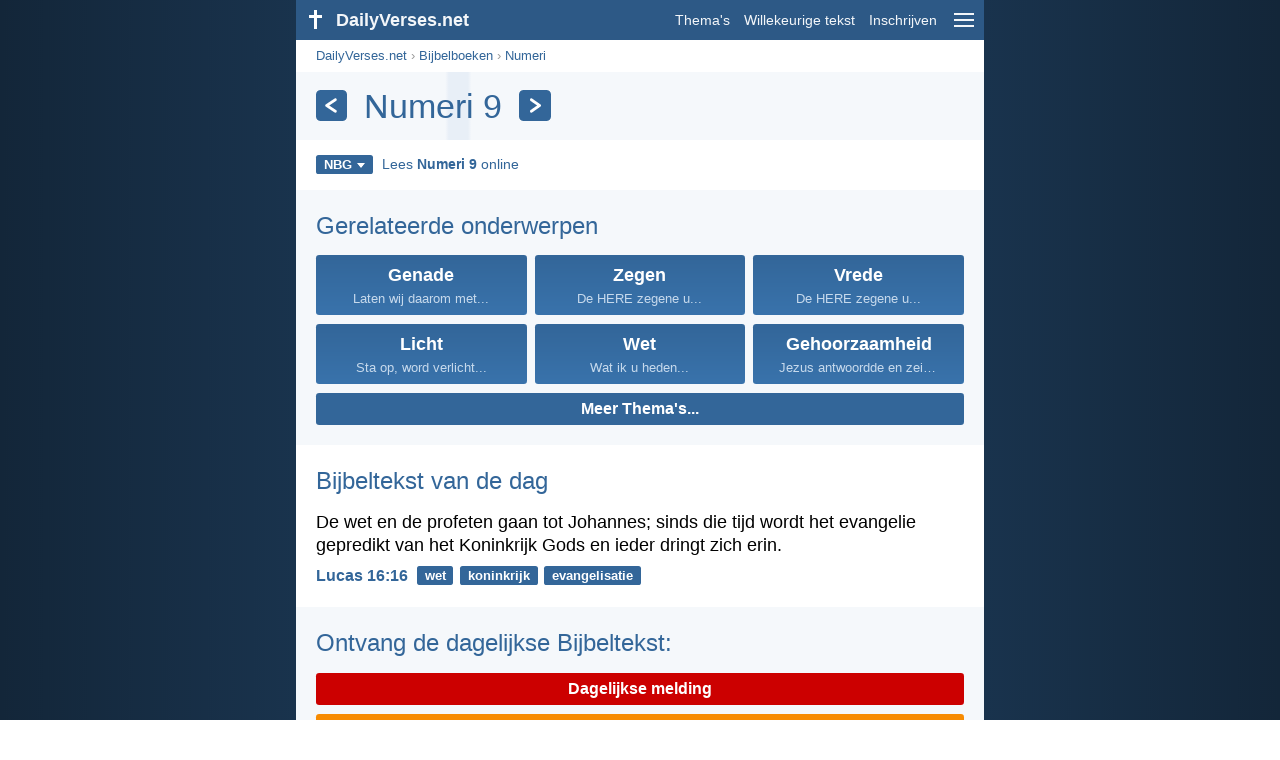

--- FILE ---
content_type: text/html; charset=utf-8
request_url: https://dailyverses.net/nl/numeri/9/nbg
body_size: 7091
content:
<!DOCTYPE html><html xmlns="http://www.w3.org/1999/xhtml" xml:lang="nl" lang="nl"><head><meta charset="utf-8"><meta name="theme-color" content="#2d5986"><meta content="True" name="HandheldFriendly"><meta name="viewport" content="width=device-width,initial-scale=1.0"><title>Numeri 9 - NBG - DailyVerses.net</title><meta name="description" content="De populairste bijbelteksten uit het hoofdstuk Numeri 9. Lees het hoofdstuk Numeri 9 online."><meta name="keywords" content="Numeri, 9, NBG"><style>body{font-family:calibri,sans-serif;margin:0;padding:0;height:100%;line-height:1.3}.layout{margin:0 calc(50% - 21.5em);display:flex}.left{width:43em;display:inline-block}.content{background:#fff;padding-top:2.5em;display:inline-block;width:100%}html{height:100%;background:#19334d;background:linear-gradient(to right,#132639,#19334d calc(50% - 21.5em),#19334d calc(50% + 21.5em),#132639)}h1{font-size:2.125em;margin:.5em .59em}h2,h3{font-size:1.5em;margin:.6em 0}h1,h2,h3{color:#369;font-weight:300}ul{margin:0}li{margin-bottom:.5em}.footer{padding:1.5em;color:#6e8dab;text-align:center;font-size:.875em}.footer a{color:#8cb3d9;padding:.1em .4em;display:inline-block}a{color:#369;text-decoration:none}img{border:0}.header{background:#2d5986;top:0;width:43em;height:2.5em;position:fixed;z-index:2000;text-align:right;overflow:hidden;line-height:2.5em}.headerTitle,.headerImage{float:left;color:#f3f6f9;font-weight:bold}.mobileMenu{float:right}.headerTitle{padding-right:.5em;font-size:1.125em}.headerLink{color:#f3f6f9;padding:0 .5em;font-size:.875em;display:inline-block}.subMenu{background:#2d5986;top:2.2em;padding:.65em;position:fixed;z-index:2001;overflow-y:auto;max-height:80%;right:calc(50% - 21.5em);text-align:right}.subMenu a{color:#f3f6f9;margin:.2em 0;display:block}.sep{margin:.5em 0;height:.05em;background:#9fbfdf}img.bibleVerseImage{height:auto;width:100%;display:block;background:radial-gradient(#19334d,#0d1a26)}.v1{font-size:1.5em}.v2{font-size:1.125em}.v3{font-style:italic}.vr{font-weight:bold;padding-top:.5em;overflow:hidden;height:1.4em}.vc{margin:0 .3em 0 0;vertical-align:middle}.b1,form{padding:1.25em;background:#e8eff7}.b2{padding:1.25em;background:#f5f8fb}.b3{margin:1.25em}.b2 h2:first-child{margin-top:0}.t{margin-right:.2em;padding:0 .6em;font-size:.8125em;font-weight:bold;line-height:1.5;color:#fff;background:#369;border-radius:.2em;display:inline-block;user-select:none}.tags{margin:.9em 1.25em 1em}.buttonw{background:#369;color:#fff;font-weight:bold;font-size:1em;line-height:2em;border-radius:.2em;padding:0 1em;text-align:center;display:block;margin:.6em 0 0;user-select:none}@media screen and (max-width:50em){html{background:#132639}.layout{margin:0}.header,.left{width:100%}.cookieconsent{display:none}.subMenu{right:0}}@media screen and (max-width:34.5em){h1,h2,h3,.v1{font-size:1.25em}h1{margin:.8em 1em}.headerTitle{font-size:1em}.hideOnSmallScreen{display:none}}@media screen and (max-width:30em){.v1 br,.v2 br,.v3 br{display:none}}@media print{.header,.navigation,.footer,.ad_unit,.t,.tags,.translationSelect,.readmore,.sharebutton,.slider,.buttonw,.optionsBlue,.cookieconsent{display:none}.layout,.left,.content{margin:0;display:block;padding:0}.h1,.b1,.b2,.b3{margin:1.25em;padding:0;break-inside:avoid-page}.vr{padding:0}}.down{width:0;height:0;display:inline-block;border-left:.32em solid transparent;border-right:.32em solid transparent;border-top:.4em solid #FFF;border-bottom:.08em solid transparent;margin-left:.4em}.optionsBlue{padding:1.25em;background:#369;color:#FFF}.optionsBlue a{color:#FFF}.column4{columns:4;list-style:none;padding:0}.column4 li{overflow:hidden;break-inside:avoid-column}@media screen and (max-width:550px){.column4{columns:2}}.ftt85{color:#99b2cc;font-weight:bold;font-size:.85em;vertical-align:top}.navigation{margin:.6em 1.54em;font-size:.8125em;color:#999}.translationMenu{font-size:.875em;position:absolute;padding:.5em;background:#369;color:#FFF;float:left;text-align:left;top:1.4em;left:0;display:none;cursor:default;z-index:5}.translationMenu a{display:block;color:#fff;white-space:nowrap;padding:.25em 0}.rmSubjects{margin:0 -.5em 0 0}.rmSubjects img{display:block;border-radius:.2em;width:100%;height:100%}.rmSubject{display:inline-block;position:relative;width:calc((100% - 1.5em) / 3);margin-bottom:1.6em;margin-right:.5em;border-radius:.2em}@media screen and (max-width:30em){.rmSubject{width:calc((100% - 1em) / 2)}}.rmSimple{display:inline-block;position:relative;width:100%;border-radius:0.2em;background:#369;background:linear-gradient(#369,#3973ac);height:3.75em}.rmSimpleTitle{position:absolute;color:#FFF;width:calc(100% - 1em);padding:.5em .5em 0;font-size:1.1em;font-weight:bold;text-align:center;white-space:nowrap;overflow:hidden;text-overflow:ellipsis}.rmSimpleText{position:absolute;color:#c6d9ec;text-align:center;font-size:.8em;width:calc(100% - 4em);padding:2em;padding-top:2.8em;white-space:nowrap;overflow:hidden;text-overflow:ellipsis}.transp{background:#9fbfdf}.title{margin:1em 1.25em}.title h1{display:inline;vertical-align:middle;margin:0 .5em}.title .t{margin:0;font-size:1.4em;line-height:0;padding:.2em;vertical-align:middle}@media screen and (max-width:34.5em){.title .t{font-size:1.1em}}</style><link rel="apple-touch-icon" sizes="180x180" href="/apple-touch-icon.png"><link rel="icon" type="image/png" sizes="32x32" href="/favicon-32x32.png"><link rel="icon" type="image/png" sizes="16x16" href="/favicon-16x16.png"><link rel="manifest" href="/site.webmanifest"><link rel="mask-icon" href="/safari-pinned-tab.svg" color="#336699"><meta name="msapplication-TileColor" content="#336699"><link rel="canonical" href="https://dailyverses.net/nl/numeri/9/nbg"><link rel="alternate" type="application/rss+xml" title="RSS 2.0" href="https://dailyverses.net/nl/nbg-rss.xml"><meta property="og:site_name" content="DailyVerses.net"><meta property="og:type" content="website"><meta property="og:url" content="https://dailyverses.net/nl/numeri/9/nbg"><meta property="og:title" content="Numeri 9 - NBG"><meta property="og:description" content="De populairste bijbelteksten uit het hoofdstuk Numeri 9. Lees het hoofdstuk Numeri 9 online."><meta property="og:image" content="https://dailyverses.net/get/urlimage?book=4&chapter=9&languageid=2"><meta name="twitter:card" content="summary_large_image"><meta property="fb:app_id" content="456988547694445"><script async src="https://www.googletagmanager.com/gtag/js?id=G-JTD9KY9BRD"></script><script>window.dataLayer = window.dataLayer || []; function gtag(){dataLayer.push(arguments);} gtag('js', new Date()); gtag('config', 'G-JTD9KY9BRD'); </script><script type="application/ld+json">{"@context": "https://schema.org","@type": "BreadcrumbList","itemListElement":[{"@type": "ListItem", "position": 1, "name": "Bijbelboeken", "item": "https://dailyverses.net/nl/bijbelboeken/nbg"},{"@type": "ListItem", "position": 2, "name": "Numeri", "item": "https://dailyverses.net/nl/numeri/nbg"},{"@type": "ListItem", "position": 3, "name": "9", "item": "https://dailyverses.net/nl/numeri/9/nbg"}]}</script></head><body><div class="layout"><div class="header"><a href="/nl/nbg"><span class="headerImage"><svg width="2.5em" height="2.5em" viewBox="0 0 40 40"><rect x="18" y="10" width="3" height="19" fill="#FFFFFF"></rect><rect x="13" y="15" width="13" height="3" fill="#FFFFFF"></rect></svg></span><span class="headerTitle">DailyVerses.net</span></a><a href="#" class="mobileMenu" onclick="menu('mobileMenuContent');return false" aria-label="menu"><svg width="2.5em" height="2.5em" viewBox="0 0 40 40"><rect x="10" y="13" width="20" height="2" fill="#f3f6f9"></rect><rect x="10" y="19" width="20" height="2" fill="#f3f6f9"></rect><rect x="10" y="25" width="20" height="2" fill="#f3f6f9"></rect></svg></a><a href="/nl/onderwerpen/nbg" class="headerLink" onclick="dv_event('header', 'topics', location.href)">Thema's</a><a href="/nl/willekeurige-bijbeltekst/nbg" class="headerLink hideOnSmallScreen" onclick="dv_event('header', 'randomverse', location.href)">Willekeurige tekst</a><a href="/nl/inschrijven/nbg" class="headerLink" onclick="dv_event('header', 'subscribe', location.href)">Inschrijven</a></div><div class="left"><div class="content"><div class="navigation"><a onclick="dv_event('breadcrumb', this.href, location.href)" href="/nl/nbg">DailyVerses.net</a> › <a onclick="dv_event('breadcrumb', this.href, location.href)" href="/nl/bijbelboeken/nbg">Bijbelboeken</a> › <a onclick="dv_event('breadcrumb', this.href, location.href)" href="/nl/numeri/nbg">Numeri</a></div><div class="optionsBlue" id="allLanguages" style="margin-top:1em;display:none"><a href="#" style="font-weight:bold;float:right;color:#F3F6F9" onclick="document.getElementById('allLanguages').style.display = 'none'">X</a><ul class="column4"><li><a href="/af/numeri/9">Afrikaans<div class="ftt85">Afrikaans</div></a></li><li><a href="/cs/numeri/9">Čeština<div class="ftt85">Czech</div></a></li><li><a href="/da/4-mosebog/9">Dansk<div class="ftt85">Danish</div></a></li><li><a href="/de/4-mose/9">Deutsch<div class="ftt85">German</div></a></li><li><a href="/numbers/9">English<div class="ftt85">English</div></a></li><li><a href="/es/numeros/9">Español<div class="ftt85">Spanish</div></a></li><li><a href="/fr/nombres/9">Français<div class="ftt85">French</div></a></li><li><a href="/it/numeri/9">Italiano<div class="ftt85">Italian</div></a></li><li><a href="/hu/4-mozes/9">Magyar<div class="ftt85">Hungarian</div></a></li><li><a href="/mg/nomery/9">Malagasy<div class="ftt85">Malagasy</div></a></li><li style="font-weight:bold"><a href="/nl/numeri/9/nbg">Nederlands<div class="ftt85">Dutch</div></a></li><li><a href="/pl/liczb/9">Polski<div class="ftt85">Polish</div></a></li><li><a href="/pt/numeros/9">Português<div class="ftt85">Portuguese</div></a></li><li><a href="/st/lipalo/9">Sesotho<div class="ftt85">Southern Sotho</div></a></li><li><a href="/sk/numeri/9">Slovenský<div class="ftt85">Slovak</div></a></li><li><a href="/fi/4-mooseksen-kirja/9">Suomi<div class="ftt85">Finnish</div></a></li><li><a href="/xh/eyasentlango/9">Xhosa<div class="ftt85">Xhosa</div></a></li><li><a href="/zu/unumeri/9">Zulu<div class="ftt85">Zulu</div></a></li><li><a href="/el/%CE%B1%CF%81%CE%B9%CE%B8%CE%BC%CE%BF%CE%B9/9">Ελληνικά<div class="ftt85">Greek</div></a></li><li><a href="/ru/%D1%87%D0%B8%D1%81%D0%BB%D0%B0/9">Русский<div class="ftt85">Russian</div></a></li><li><a href="/ur/%DA%AF%D9%90%D9%86%D8%AA%DB%8C/9">اردو<div class="ftt85">Urdu</div></a></li><li><a href="/ar/%D8%A7%D9%8E%D9%84%D9%92%D8%B9%D9%8E%D8%AF%D9%8E%D8%AF/9">عربى<div class="ftt85">Arabic</div></a></li><li><a href="/fa/%D8%A7%D8%B9%D8%AF%D8%A7%D8%AF/9">فارسی<div class="ftt85">Persian</div></a></li><li><a href="/hi/%E0%A4%97%E0%A4%BF%E0%A4%A8%E0%A4%A4%E0%A5%80/9">हिन्दी<div class="ftt85">Hindi</div></a></li><li><a href="/bn/%E0%A6%97%E0%A6%A3%E0%A6%A8%E0%A6%BE-%E0%A6%AA%E0%A7%81%E0%A6%B8%E0%A7%8D%E0%A6%A4%E0%A6%95/9">বাংলা<div class="ftt85">Bengali</div></a></li><li><a href="/tc/%E6%B0%91%E6%95%B8%E8%A8%98/9">繁體中文<div class="ftt85">Chinese (traditional)</div></a></li></ul></div><div class="title" style="background:linear-gradient(to right, #f5f8fb 21.7%, #e8eff7 22.2%, #e8eff7 25%, #f5f8fb 25.5%);padding:.75em 1.25em;margin:0"><a class="t" onclick="dv_event('headernavigation', 'previous-chapter', location.href)" href="/nl/numeri/8/nbg" aria-label="Vorige"><svg width="1em" height="1em" viewBox="0 0 24 24"><path d='M16,6L7,12M7,12L16,18' stroke='#FFFFFF' stroke-width='3' stroke-linecap='round' fill='none'></path></svg></a><h1>Numeri 9</h1><a class="t" id="navRight" onclick="dv_event('headernavigation', 'next-chapter', location.href)" href="/nl/numeri/10/nbg" aria-label="Volgende"><svg width="1em" height="1em" viewBox="0 0 24 24"><path d='M8,6L17,12M17,12L8,18' stroke='#FFFFFF' stroke-width='3' stroke-linecap='round' fill='none'></path></svg></a></div><div class="tags"><div style="display:inline-block;position:relative" onmouseleave ="document.getElementById('translation').style.display = 'none';"><span><a href="#" class="t" style="margin:0" onclick="if(document.getElementById('translation').style.display == 'inline') { document.getElementById('translation').style.display = 'none'; } else { document.getElementById('translation').style.display = 'inline'; dv_event('translation', 'openleft', location.href) };return false;" title="Nederlands Bijbelgenootschap">NBG<span class="down"></span></a></span><div id="translation" class="translationMenu" style="display:none;font-weight:normal"><a href="/nl/numeri/9/bb" onclick="dv_event('translation', 'menu', location.href)">BasisBijbel (BB)</a><a href="/nl/numeri/9/bgt" onclick="dv_event('translation', 'menu', location.href)">Bijbel in Gewone Taal (BGT)</a><a href="/nl/numeri/9/hsv" onclick="dv_event('translation', 'menu', location.href)">Herziene Statenvertaling (HSV)</a><a href="/nl/bijbelvertalingen/nbg"><b>Nederlands Bijbelgenootschap (NBG)</b></a><a href="/nl/numeri/9" onclick="dv_event('translation', 'menu', location.href)">Nieuwe Bijbelvertaling 2021 (NBV21)</a><div class="sep"></div><a href="#" style="font-weight:bold" onclick="document.getElementById('translation').style.display='none';document.getElementById('allLanguages').style.display='block';window.scrollTo(0,0);return false">Nederlands<span class="down"></span></a></div></div> <a target="_blank" href="https://www.debijbel.nl/bijbel/NBG51/NUM.9" style="font-size:.9em;margin:0 .35em" onclick="dv_event('outbound', this.href, location.href)">Lees <b>Numeri 9</b> online</a></div><div class="readmore"><div class="b2"><h2><a href="/nl/onderwerpen/nbg" onclick="dv_event('readmore', 'topics-header', location.href)">Gerelateerde onderwerpen</a></h2><div class="rmSubjects"><a href="/nl/genade/nbg" onclick="dv_event('readmore', 'topic', location.href)"><div class="rmSubject" style="margin-bottom:.25em"><div class="rmSimple"><div class="rmSimpleTitle">Genade</div><div class="rmSimpleText">Laten wij daarom met...</div></div></div></a><a href="/nl/zegen/nbg" onclick="dv_event('readmore', 'topic', location.href)"><div class="rmSubject" style="margin-bottom:.25em"><div class="rmSimple"><div class="rmSimpleTitle">Zegen</div><div class="rmSimpleText">De HERE zegene u...</div></div></div></a><a href="/nl/vrede/nbg" onclick="dv_event('readmore', 'topic', location.href)"><div class="rmSubject" style="margin-bottom:.25em"><div class="rmSimple"><div class="rmSimpleTitle">Vrede</div><div class="rmSimpleText">De HERE zegene u...</div></div></div></a><a href="/nl/licht/nbg" onclick="dv_event('readmore', 'topic', location.href)"><div class="rmSubject" style="margin-bottom:.25em"><div class="rmSimple"><div class="rmSimpleTitle">Licht</div><div class="rmSimpleText">Sta op, word verlicht...</div></div></div></a><a href="/nl/wet/nbg" onclick="dv_event('readmore', 'topic', location.href)"><div class="rmSubject" style="margin-bottom:.25em"><div class="rmSimple"><div class="rmSimpleTitle">Wet</div><div class="rmSimpleText">Wat ik u heden...</div></div></div></a><a href="/nl/gehoorzaamheid/nbg" onclick="dv_event('readmore', 'topic', location.href)"><div class="rmSubject" style="margin-bottom:.25em"><div class="rmSimple"><div class="rmSimpleTitle">Gehoorzaamheid</div><div class="rmSimpleText">Jezus antwoordde en zeide...</div></div></div></a></div><a onclick="dv_event('readmore', 'moretopics-simple', location.href)" href="https://dailyverses.net/nl/onderwerpen/nbg" class="buttonw" style="margin:0">Meer Thema's...</a></div><div class="b3"><h2><a href="/nl/nbg">Bijbeltekst van de dag</a></h2><span class="v2">De wet en de profeten gaan tot Johannes; sinds die tijd wordt het evangelie gepredikt van het Koninkrijk Gods en ieder dringt zich erin.</span><div class="vr"><a href="/nl/2026/1/17/nbg" class="vc">Lucas 16:16</a> <a href="/nl/wet/nbg" class="t">wet</a> <a href="/nl/koninkrijk/nbg" class="t">koninkrijk</a> <a href="/nl/evangelisatie/nbg" class="t">evangelisatie</a></div></div><div class="b2"><h2><a href="https://dailyverses.net/nl/inschrijven/nbg" onclick="dv_event('readmore', 'subscribe-header', location.href)">Ontvang de dagelijkse Bijbeltekst:</a></h2><a onclick="dv_event('readmore', 'webpush', location.href)" href="https://dailyverses.net/nl/dagelijkse-melding/nbg" class="buttonw" style="background:#c00">Dagelijkse melding</a><a onclick="dv_event('readmore', 'mail', location.href)" href="https://dailyverses.net/nl/inschrijven/nbg" class="buttonw" style="background:#F78B02">E-mail</a><a onclick="dv_event('readmore', 'android', location.href)" href="https://play.google.com/store/apps/details?id=com.dailyverses" target="_blank" rel="noopener" class="buttonw" style="background:#A4CA39">Android</a><a onclick="dv_event('readmore', 'website', location.href)" href="https://dailyverses.net/nl/website/nbg" class="buttonw" style="background:#009900">Op je website</a></div><div class="b3"><h2><a href="/nl/willekeurige-bijbeltekst/nbg" onclick="dv_event('readmore', 'randomverse-header', location.href)">Willekeurige Bijbeltekst</a></h2><span class="v2">Want Ik weet, welke gedachten Ik over u koester, luidt het woord des H<span style="font-variant:all-small-caps">eren</span>, gedachten van vrede en niet van onheil, om u een hoopvolle toekomst te geven.</span><div class="vr"><a href="/nl/jeremia/29/11/nbg" class="vc">Jeremia 29:11</a> <a href="/nl/planning/nbg" class="t">planning</a> <a href="/nl/zegen/nbg" class="t">zegen</a> <a href="/nl/hoop/nbg" class="t">hoop</a></div><a onclick="dv_event('readmore', 'randomverse', location.href)" href="https://dailyverses.net/nl/willekeurige-bijbeltekst/nbg" class="buttonw" style="margin-top:1.5em">Volgende tekst!</a><a onclick="dv_event('readmore', 'randomimage', location.href)" href="https://dailyverses.net/nl/willekeurige-bijbeltekst-plaatje" class="buttonw transp">Met afbeelding</a></div><div class="b2"><h2>Lees meer</h2><ul><li><a href="/nl/onderwerpen/nbg" onclick="dv_event('readmore', 'topics', location.href)">Thema's</a></li><li><a href="/nl/zoek/nbg" onclick="dv_event('readmore', 'search', location.href)">Zoeken</a></li><li><a href="/nl/archief/nbg" onclick="dv_event('readmore', 'archive', location.href)">Archief</a></li><li><a href="/nl/bijbelboeken/nbg" onclick="dv_event('readmore', 'biblebooks', location.href)">Bijbelboeken</a></li><li><a href="/nl/top-100-bijbelteksten/nbg" onclick="dv_event('readmore', 'topverses', location.href)">Populairste Bijbelteksten</a></li></ul></div><div class="b3"><h2><a href="/nl/donatie/nbg" onclick="dv_event('readmore', 'donate-header', location.href)">Ondersteun DailyVerses.net</a></h2>Help <a href="/nl/over">mij</a> het Woord van God verspreiden:<div style="margin-top:1.25em"></div><a onclick="dv_event('readmore', 'donate', location.href)" href="https://dailyverses.net/nl/donatie/nbg" class="buttonw" style="background:#ffc439;color:#000">Donatie</a></div></div></div><div class="footer"><a href="/nl/over/nbg">Over mij</a><a href="/nl/donatie/nbg" onclick="dv_event('footer', 'donate', location.href)">Donatie</a><a href="/nl/contact">Contact</a><a href="/nl/privacy-policy">Privacy policy</a><br><br>© 2026 DailyVerses.net </div></div><div class="subMenu" id="mobileMenuContent" style="display:none"><a href="/nl/onderwerpen/nbg" onclick="dv_event('menu', 'topics', location.href)">Thema's</a><a href="/nl/archief/nbg" onclick="dv_event('menu', 'archive', location.href)">Archief</a><a href="/nl/bijbelboeken/nbg" onclick="dv_event('menu', 'biblebooks', location.href)">Bijbelboeken</a><a href="/nl/willekeurige-bijbeltekst/nbg" onclick="dv_event('menu', 'randomverse', location.href)">Willekeurige tekst</a><a href="/nl/zoek/nbg" onclick="dv_event('menu', 'search', location.href)">Zoeken</a><div class="sep"></div><a href="/nl/donatie/nbg" onclick="dv_event('menu', 'donate', location.href)">Donatie</a><a href="/nl/inschrijven/nbg" onclick="dv_event('menu', 'subscribe', location.href)">Inschrijven</a><a href="/nl/inloggen" onclick="dv_event('menu', 'login', location.href)">Inloggen</a><div class="sep"></div><a href="#" style="font-weight:bold" onclick="menu('mobileMenuContent');document.getElementById('allLanguages').style.display='block';window.scrollTo(0,0);return false">Nederlands<span class="down"></span></a></div><script>function setCookie(n,t,i){var r=new Date,u;r.setDate(r.getDate()+i);u=escape(t)+(i===null?"":";path=/;samesite=lax;secure;expires="+r.toUTCString());document.cookie=n+"="+u}function menu(n){document.getElementById(n).style.display=document.getElementById(n).style.display=="block"?"none":"block"}function dv_event(n,t,i){gtag("event",t,{event_category:n,event_label:i})}function OnResizeDocument(){document.getElementById("mobileMenuContent").style.display="none"}var tz=-new Date((new Date).getFullYear(),1,1).getTimezoneOffset();setCookie("timezone",tz,365);window.onresize=OnResizeDocument;</script></div><script>window.onload = function(){let xhr = new XMLHttpRequest();xhr.open('GET', '/update/s?l=nl');xhr.send(null);}</script></body></html>